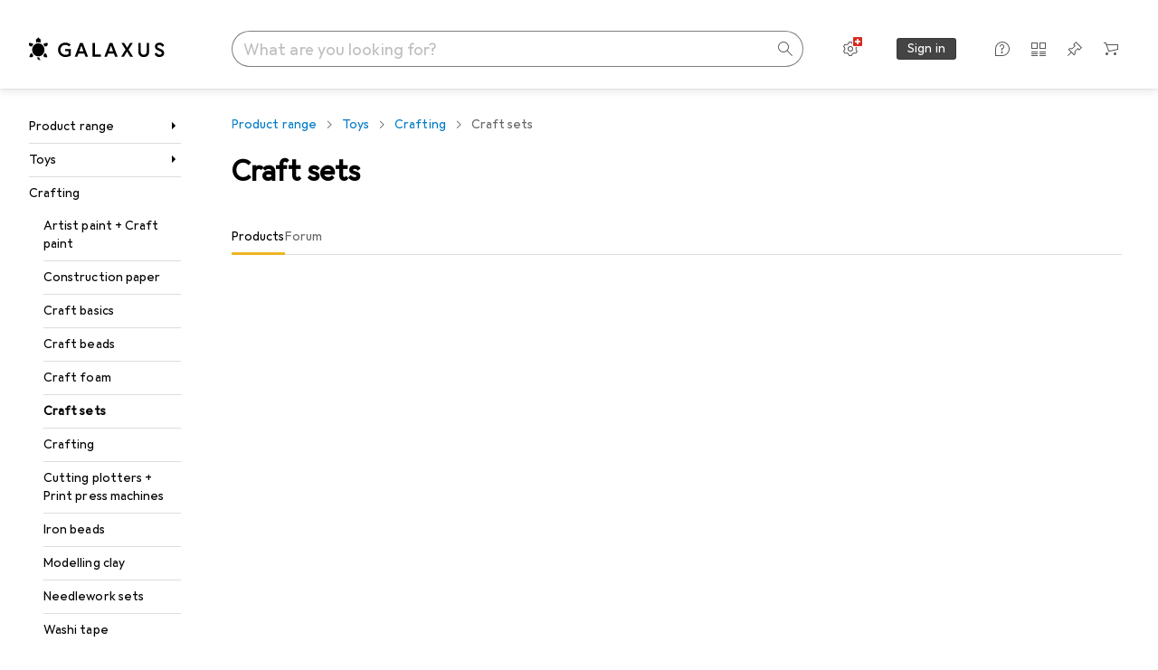

--- FILE ---
content_type: text/css
request_url: https://static03.galaxus.com/_next/static/css/2a93a02ec2e54ae5.css
body_size: 5255
content:
.yUjq5DY1{padding:8px;color:var(--kauol6);background:none;border:none;cursor:pointer;position:relative;line-height:0;white-space:nowrap;--border-radius:999px;border-radius:var(--border-radius)}.yUjq5DY1:before{content:"";position:absolute;width:100%;height:100%;border-radius:var(--border-radius);background:var(--1pkp66m);opacity:0;inset:0}@media (max-width:991px){.yUjq5DY1:after{content:"";position:absolute;min-height:40px;min-width:40px;left:50%;top:50%;transform:translate(-50%,-50%)}}.yUjq5DY1:focus-visible{color:var(--kauol6)}.yUjq5DY1:focus-visible:before{opacity:1}@media (hover:hover) and (pointer:fine){.yUjq5DY1:hover{color:var(--ju5yqa)}}.yUjq5DY1:active{color:var(--wdchxm)}.yUjq5DY1:disabled{color:var(--zgi6zl);cursor:default}.yUjq5DY2{border-radius:3px;border-width:1px;border-style:solid;color:var(--1vd89ah);background-color:var(--411cc2);border-color:var(--1eji9xz)}.yUjq5DY2:focus-visible:not(:active,:disabled),.yUjq5DY2:hover:not(:active,:disabled){color:var(--4hqdzv);background-color:var(--1lpsrp6)}.yUjq5DY2:disabled{color:var(--vyp9f0);background-color:transparent;border-color:var(--18mbd5k)}.yUjq5DY3{border-radius:3px;border-width:1px;border-style:solid;color:var(--2tqzub);background-color:var(--gowxvt);border-color:var(--1eji9xz)}.yUjq5DY3:focus-visible:not(:active,:disabled),.yUjq5DY3:hover:not(:active,:disabled){color:var(--2tqzub);background-color:var(--jfj8r7)}.yUjq5DY3:disabled{color:var(--vyp9f0);background-color:transparent;border-color:var(--18mbd5k)}.yzMw8S9{position:fixed;z-index:21;right:0;bottom:0;left:0;padding:32px;background:var(--816hav);text-align:left;box-shadow:var(--19l6crt)}@media (min-width:992px){.yzMw8S9{position:absolute;inset:100% 0 auto auto;width:352px;padding:24px;margin-top:16px}}.yzMw8S91{position:absolute;top:21px;right:14px}@media (min-width:992px){.yzMw8S91{top:13px;right:6px}}.yzMw8S92{margin-right:14px}@media (min-width:992px){.yzMw8S92{margin-right:6px}}.yJdyocE.yJdyocE{width:48px;height:48px;position:absolute;z-index:2}@media (min-width:992px){.yJdyocE.yJdyocE{width:40px;height:40px}}.yKGaEL1.yKGaEL1{z-index:5;align-self:center;right:8px;fill:var(--1k779jv)}@media (min-width:992px){.yKGaEL1.yKGaEL1{right:0}}.yVLsj8O1,.yVLsj8O2{overflow:hidden;white-space:nowrap;text-overflow:ellipsis;line-height:40px}.yVLsj8O3{color:var(--1hmhgt1);margin-left:8px}.yVLsj8O4{font:var(--ft0)}.yVLsj8O4,.yVLsj8O5{letter-spacing:var(--ls0)}.yVLsj8O5{font:var(--fth)}.yVLsj8O6{font:var(--fti);letter-spacing:var(--ls0);display:flex;flex-direction:row;position:relative;margin:0 -16px;padding:0 16px;height:40px;width:100%}@media (min-width:992px){.yVLsj8O6{margin:0 -8px;padding:0 8px;will-change:padding-right;transition:padding-right .2s linear}.yVLsj8O6 .yKGaEL1{transition:opacity .2s linear;opacity:0}@media (hover:hover) and (pointer:fine){.yVLsj8O6:hover{cursor:pointer;background-color:var(--crif7f)}.yVLsj8O6:focus-within .yKGaEL1,.yVLsj8O6:hover .yKGaEL1,.yVLsj8O6[data-active=true] .yKGaEL1{opacity:1}.yVLsj8O6:has(.yKGaEL1):is([data-active=true],:hover,:focus-within){padding-right:40px}.yVLsj8O6[data-active=true]{background-color:var(--crif7f)}.yVLsj8O6:has(.yVLsj8O1):is([data-active=true]):after{position:absolute;content:"";background-color:var(--crif7f);mask-image:url('data:image/svg+xml;utf8,<svg height="100%" preserveAspectRatio="none" viewBox="0 0 100 100" xmlns="http://www.w3.org/2000/svg"><polygon points="0,0 100,50 0,100" /></svg>');background-position-y:center;background-repeat:no-repeat;background-size:8px 100%;width:8px;top:0;bottom:0;right:-8px}}}.ypmc03U{display:flex;flex-direction:column;flex:1;min-width:0}.ypmc03U1{font:var(--fta);letter-spacing:var(--ls0);flex-grow:1;line-height:40px}@media (min-width:992px){.ypmc03U1{line-height:unset}}.ypmc03U2{display:flex;flex-direction:row;justify-content:space-between;padding:8px 0}@media (min-width:992px){.ypmc03U2{padding:4px 0}}.ypmc03U3{font:var(--ftb);letter-spacing:var(--ls0);padding:0 8px}.ypmc03U4{display:flex;flex-wrap:wrap;gap:4px}.ypmc03U4>li{flex:1 0 100%}.yMjU4sx>ul:after{content:"";height:1px;width:100%;background-color:var(--8tcvzo);margin-top:12px}@media (min-width:992px){.yMjU4sx{flex:0 0 45%;padding-right:24px}.yMjU4sx>ul:after{display:none}}section+.yMjU4sx1{margin-bottom:16px}@media (min-width:992px){section+.yMjU4sx1{padding-left:32px;margin-bottom:0}}@media (max-width:699px){.yMjU4sx1>ul{gap:0}}@media (max-width:991px){.yRsdJOw .ypmc03U2{padding:0}}.yRsdJOw>ul:after{display:none}.yNgBM68{display:flex;position:relative;margin:0 -16px;max-width:calc(100% + 16px)}@media (hover:hover) and (pointer:fine){.yNgBM68:hover{cursor:pointer}.yNgBM68:hover,.yNgBM68[data-active=true]{background-color:var(--1t7vhzs)}}.yNgBM681{overflow-x:hidden;display:flex;flex:1;justify-content:space-between;padding:16px;overflow-y:hidden}.yNgBM682{display:flex;align-items:center;width:80px;height:80px;position:relative}@media (min-width:1840px){.yNgBM682{width:88px;height:88px}}.yNgBM682:after{content:" ";position:absolute;width:100%;height:100%;left:0;right:0}.yNgBM683:after{background-color:var(--19pdxr4)}@keyframes productItem_styled_fadeAnimation__DJ3Ia{0%{opacity:1}to{opacity:var(--1p7drkc)}}.yNgBM683:after{animation:productItem_styled_fadeAnimation__DJ3Ia 1s cubic-bezier(.83,0,.17,1) infinite alternate}@media (max-width:991px){.yNgBM683:after{animation:none;opacity:.4}}@media (prefers-reduced-motion:reduce){.yNgBM683:after{animation:none}}.yNgBM685{opacity:var(--yNgBM686)}.yNgBM684{transition:opacity .2s linear;z-index:1;border:4px solid rgb(255 255 255/100%);background-color:rgb(255 255 255/100%);width:100%;height:100%}.yNgBM687{margin-left:24px;flex:1;overflow:hidden;display:flex;flex-direction:column;align-self:center}.yNgBM688{line-height:normal}.yNgBM689{margin-left:4px;color:var(--ju5yqa);font:var(--ftb);letter-spacing:var(--ls0)}@media (min-width:992px){.yNgBM689{font:var(--ft0);letter-spacing:var(--ls0)}}.yNgBM68A{margin-bottom:4px;overflow-x:hidden;text-overflow:ellipsis;white-space:nowrap}.yNgBM68B{font:var(--fti);letter-spacing:var(--ls0)}.yNgBM68C{font-weight:600;margin-right:4px}.yNgBM68D{overflow-x:hidden;text-overflow:ellipsis;white-space:nowrap;margin-bottom:0;font:var(--ftb);letter-spacing:var(--ls0);color:var(--1hmhgt1)}.yNgBM68D:hover{color:var(--1hmhgt1)}@media (min-width:992px){.yNgBM68D{font:var(--ft0);letter-spacing:var(--ls0)}}.yBGtKx2{font:var(--ftg);letter-spacing:var(--ls0);color:var(--ju5yqa)}@media (min-width:992px){section+.yh5ut1T{border-left:1px solid var(--8tcvzo)}}.yzKqlkv .ypmc03U2{display:none}@media (min-width:992px){.yzKqlkv .ypmc03U2{display:unset}}.yWogpHY{position:absolute;inset:calc(var(--40sp2i4) - 12px) 0 calc(64px - 100vh) 0;transform-origin:top center;transition:transform .25s cubic-bezier(.44,0,.58,-.05) .15s,opacity .25s cubic-bezier(.83,0,.17,1) 0s,visibility 0s linear .4s;visibility:hidden;transform:translateY(-4px);opacity:0;padding:0 16px;overflow-y:auto;overscroll-behavior:contain;background-color:var(--mnsyke)}.yWogpHY1{display:initial;z-index:2;visibility:visible;transform:translateY(0);opacity:1;transition:transform .75s cubic-bezier(.83,0,.17,1) .15s,opacity .4s cubic-bezier(.44,0,.58,-.05) .3s,visibility 0s linear 0s}@media (min-width:992px){.yWogpHY{height:fit-content;padding-left:var(--2cviwc1)}}.yWogpHY{padding-top:0}.yeeVdDc{position:fixed;inset:var(--40sp2i3) 0 0 0;will-change:background-color;transition-property:background-color,transform,opacity}.yeeVdDc1{opacity:1;background-color:var(--12avdrq);transform:translateY(0);transition-timing-function:cubic-bezier(.8,.2,0,.7),linear,cubic-bezier(.4,0,.6,1)}.yeeVdDc1,.yeeVdDc2{transition-duration:.25s,0s,.25s}.yeeVdDc2{opacity:0;background-color:transparent;transform:translateY(-100vh);transition-delay:0s,.5s,.25s;transition-timing-function:cubic-bezier(.8,.2,0,.7),linear,cubic-bezier(.4,0,.6,1)}@keyframes yD26fc9{0%{opacity:1}to{opacity:0}}.yD26fc91{color:var(--1k779jv);width:var(--2cviwc1);height:var(--2cviwc0);z-index:12;display:flex;align-items:center;justify-content:center;animation:yD26fc9 .25s cubic-bezier(.83,0,.17,1) forwards}@keyframes yD26fc92{0%{opacity:0}to{opacity:1}}.yD26fc93{color:var(--1k779jv);width:var(--2cviwc1);height:var(--2cviwc0);z-index:12;animation:yD26fc92 .25s cubic-bezier(.83,0,.17,1) forwards}.yYi5f241{right:0}.yYi5f242{right:48px}@media (min-width:992px){.yYi5f24{right:40px}}.yhG9NoY{color:var(--a3wez2)}@media (hover:hover) and (pointer:fine){.yhG9NoY:hover{color:var(--a3wez2)}}.yhG9NoY:active{color:var(--a3wez2)}.ycl82ke.ycl82ke{position:absolute}.ycl82ke1.ycl82ke1{right:24px}.ycl82ke2.ycl82ke2{right:calc(48px * 2 - 8px)}.ycl82ke.ycl82ke{z-index:2}@media (min-width:992px){.ycl82ke.ycl82ke{right:calc(48px + 12px)}}.yftzUOx.yftzUOx{position:absolute;right:24px;z-index:2;top:0}.ymMOfZ6{right:0}@media (max-width:991px){.ymMOfZ61{left:0}.ymMOfZ62{right:0}}.yr75RkL svg{transform:unset}.yr75RkL{color:var(--a3wez2)}@media (hover:hover) and (pointer:fine){.yr75RkL:hover{color:var(--a3wez2)}}.yr75RkL:active{color:var(--a3wez2)}@media (min-width:992px) and (max-width:1399px){.yr75RkL:is([data-expanded=true]){right:-12px}}.yKZEus5{z-index:1;width:100%;height:var(--2cviwc0);padding-left:var(--2cviwc0);padding-right:var(--2cviwc0);background:var(--mnsyke);color:var(--1k779jv);text-overflow:ellipsis;border:none;left:0}.yKZEus5::placeholder{color:var(--zgi6zl)}.yKZEus5::-webkit-search-cancel-button{appearance:none}@media (min-width:992px) and (max-width:1839px){.yKZEus5{font:var(--fti);letter-spacing:var(--ls0)}}.yKZEus51{--no-button-offset:calc(var(--40sp2i0-content-side-paddings, 0px))}@media (min-width:992px) and (max-width:1839px){.yKZEus51{--no-button-offset:calc(var(--40sp2i0-content-side-paddings, 0px) + 8px)}}.yKZEus51{--one-button-offset:calc(var(--2cviwc1) + var(--40sp2i0-content-side-paddings, 0px))}@media (min-width:992px) and (max-width:1839px){.yKZEus51{--one-button-offset:calc(var(--2cviwc1) + var(--40sp2i0-content-side-paddings, 0px) + 8px)}}.yKZEus51{--two-button-offset:calc(var(--2cviwc1) * 2);--search-field-width:calc(100% - var(--no-button-offset))}.yKZEus52{--search-field-width:calc(100% - var(--two-button-offset))}.yKZEus53{--search-field-width:calc(100% - var(--one-button-offset))}@media (min-width:1840px){.yKZEus51{--search-field-width:calc(1920px - (4 * var(--40sp2i0-content-side-paddings, 0px)) + 16px)}}.yKZEus51{z-index:13;width:var(--search-field-width);border:1px solid var(--hzesyh);border-radius:var(--2cviwc0);overflow:auto;will-change:width;transition:transform .25s cubic-bezier(.83,0,.17,1),width .25s cubic-bezier(.83,0,.17,1);transition-delay:50ms}.yKZEus54{transition-delay:0}.yKZEus51{transform:translateX(0)}.yKZEus55{transform:translateX(calc(-1 * (var(--2cviwc1) - var(--no-button-offset))))}@media (min-width:1840px){.yKZEus51{--screen-space:calc((100vw - var(--search-field-width)) / 2);transform:translateX(calc(var(--screen-space) - var(--2cviwc1)))}}.yKZEus56{width:calc(100% - var(--one-button-offset))}.yKZEus51 .ymMOfZ6{right:unset;left:unset}.yKZEus51 .yYi5f24,.yKZEus51 .ymMOfZ6{width:var(--2cviwc0);height:var(--2cviwc0)}.yKZEus51 .yYi5f24{right:0}@media (min-width:992px) and (max-width:1839px){.yKZEus57{width:calc(100% - var(--2cviwc1))}}.yKZEus51:is([data-hide-cursor=true]) .yKZEus5{caret-color:transparent}.digitec .yKZEus51{border-radius:3px}.yKZEus58{width:100%;height:var(--2cviwc0);display:flex;align-items:center;position:absolute;left:0;right:0}@media (min-width:992px) and (max-width:1839px){.yKZEus58:is([data-launchpad=open]){position:absolute;width:auto;right:16px}}.yKZEus58:after{content:"";position:fixed;top:0;height:calc(var(--40sp2i4) + var(--40sp2i3));width:100%;z-index:22;box-shadow:var(--19l6crt);clip-path:inset(0 0 -12px 0);opacity:0;pointer-events:none;transition:opacity .4s cubic-bezier(.83,0,.17,1)}.yKZEus58:has(.yWogpHY[data-scrolled-children=true]):after{opacity:1}@media (min-width:992px){.yKZEus58~.yK8jNa3{top:0}.yKZEus58~.yeeVdDc{top:10px}}.yKZEus59{z-index:1;display:flex;flex:1}.yX5mlaO{right:0}.yX5mlaO.yX5mlaO{width:var(--2cviwc0);height:var(--2cviwc0)}.yOaNPEZ{top:0;left:0;position:fixed;opacity:0;transition-property:opacity}.yOaNPEZ1{opacity:1;transition-delay:0s}.yOaNPEZ1,.yOaNPEZ2{transition-duration:0s}.yOaNPEZ2{transition-delay:.5s}.yK8jNa3{position:fixed;background-color:var(--mnsyke);inset:var(--40sp2i3) 0 0 0;transform-origin:top center;transition-property:transform,box-shadow;transition-duration:.25s,.15s;transition-timing-function:cubic-bezier(.4,0,.6,1),cubic-bezier(.8,.2,0,.7)}.yK8jNa31{transform:scaleY(1);box-shadow:var(--19l6crt);transition-delay:0s,.15s}.yK8jNa32{transform:scaleY(0);box-shadow:var(--mnsyke),0 0 0 var(--mnsyke);transition-delay:.25s,.25s}@media (min-width:992px){.yK8jNa3{position:absolute;top:10px;bottom:-510px}}@media (min-width:1600px){.yK8jNa3{bottom:-540px}}@media (min-width:1840px){.yK8jNa3{bottom:-550px}}@media (min-width:992px) and (max-width:1199px){.yK8jNa3{bottom:-398px}}@supports (hyphens:none){.yWaa4jE:not(:has(.ypmc03U))~.yK8jNa3{bottom:0;transition-delay:0s,0s;transition-duration:0s,0s}}.ySuzVEg{position:absolute;top:calc(48px + 8px);left:0;right:0;opacity:0;visibility:hidden;display:flex;flex-direction:column;padding-top:16px;transform:translateY(-4px);transform-origin:top center;transition:transform .25s cubic-bezier(.83,0,.17,1) .15s,opacity .25s cubic-bezier(.39,0,0,1) 0s,visibility 0s linear .4s}.ySuzVEg1{z-index:2;visibility:visible;transform:translateY(0);opacity:1;transition:transform .75s cubic-bezier(.83,0,.17,1) .15s,opacity .4s cubic-bezier(.39,0,0,1) .3s,visibility 0s linear 0s}@media (max-width:991px){.ySuzVEg{padding:16px 16px 32px;overflow-y:auto;overscroll-behavior:contain;top:40px;bottom:calc(40px - 100vh);width:100vw;display:flow-root;transform:translateX(-48px)}.ySuzVEg2{top:136px}}@media (max-width:991px){@media screen and (max-width:304px){.ySuzVEg2{top:156px}}@media screen and (max-width:293px){.ySuzVEg2{top:176px}}}@media (min-width:992px){.ySuzVEg{flex-direction:row;padding-top:0}}.ykrXYvt{left:0;z-index:1;-webkit-tap-highlight-color:transparent;transition:transform .1s cubic-bezier(.83,0,.17,1),opacity .1s linear,display allow-discrete .1s linear}.ykrXYvt1{opacity:1;pointer-events:unset;transform:translateX(-48px)}@media (min-width:992px){.ykrXYvt1{display:none}}.ykrXYvt2{display:none;pointer-events:none}@starting-style{.ykrXYvt{transform:translateX(0);opacity:0}}.yjfWo34{display:block;width:100%;background-repeat:no-repeat;background-size:contain;background-position:50%;background-image:var(--i-l-l,var(--i-l-m,var(--i-l-s,var(--i-l-all))));aspect-ratio:1/1}.yjfWo341{aspect-ratio:2/1}@media (max-width:991px){.yjfWo34{background-image:var(--i-l-m,var(--i-l-s,var(--i-l-all)))}}@media (max-width:699px){.yjfWo34{background-image:var(--i-l-s,var(--i-l-all))}}.dark-mode .yjfWo34{background-image:var(--i-d-l,var(--i-d-m,var(--i-d-s,var(--i-d-all))))}@media (max-width:991px){.dark-mode .yjfWo34{background-image:var(--i-d-m,var(--i-d-s,var(--i-d-all)))}}@media (max-width:699px){.dark-mode .yjfWo34{background-image:var(--i-d-s,var(--i-d-all))}}@media (prefers-color-scheme:dark){.system-mode .yjfWo34{background-image:var(
        --i-d-l,var(--i-d-m,var(--i-d-s,var(--i-d-all)))
      )}@media (max-width:991px){.system-mode .yjfWo34{background-image:var(--i-d-m,var(--i-d-s,var(--i-d-all)))}}@media (max-width:699px){.system-mode .yjfWo34{background-image:var(--i-d-s,var(--i-d-all))}}}.ykvrYfZ.ykvrYfZ{right:24px}.ykvrYfZ1{width:48px;height:40px;display:flex;align-items:center;justify-content:center;cursor:pointer;right:0;position:absolute;z-index:2;color:var(--kauol6)}.ykvrYfZ1:hover{color:var(--wdchxm)}.ykvrYfZ1:before{content:"";position:absolute;width:48px;height:48px;left:0;top:-4px}@media (min-width:992px){.ykvrYfZ1{display:none}}.ykvrYfZ2{border:0;clip:rect(0 0 0 0);height:auto;margin:0;overflow:hidden;padding:0;position:absolute;width:1px;white-space:nowrap}.galaxus .yAgeehc{--i-l-all:url(https://static03.galaxus.com/_next/static/media/galaxus_light_image_search_hint.3ae02df6.svg);--i-d-all:url(https://static03.galaxus.com/_next/static/media/galaxus_dark_image_search_hint.536ce8b9.svg)}.digitec .yAgeehc{--i-l-all:url(https://static03.galaxus.com/_next/static/media/digitec_light_image_search_hint.01fa3eb9.svg);--i-d-all:url(https://static03.galaxus.com/_next/static/media/digitec_dark_image_search_hint.b6d29008.svg)}.ytztzTN{background-color:var(--8tcvzo);width:auto;height:1px;clear:both;border:0}.ytztzTN:after,.ytztzTN:before{display:table;content:" "}.ytztzTN:after{clear:both}.ytztzTN1{background-color:var(--8tcvzo);height:auto;width:1px}.yO6nJ4i{width:48px;max-width:48px;margin-right:16px}.yO6nJ4i1{position:fixed;top:62px;background-color:var(--mnsyke);display:flex;flex-direction:column;padding:16px 16px 0;width:100%;left:0;z-index:3}.yO6nJ4i1:is([data-expanded=false]){border:0;clip:rect(0 0 0 0);height:auto;margin:0;overflow:hidden;padding:0;position:absolute;width:1px;white-space:nowrap}@media (min-width:992px){.yO6nJ4i1{display:none}}.yO6nJ4i1:after{content:"";background:linear-gradient(var(--mnsyke),var(--mnsyke) 8px,transparent);height:16px;position:absolute;z-index:2;width:100%;left:0;bottom:-16px}.yO6nJ4i2{font:var(--ft0);letter-spacing:var(--ls0);display:flex;width:100%;border-width:1px;border-style:solid;border-radius:3px;align-items:center;justify-content:center;text-align:center;white-space:nowrap;cursor:pointer;user-select:none;padding:7px 15px}@media (min-width:992px){.yO6nJ4i2{padding:9px 15px}}.yO6nJ4i2:active:not(:disabled){box-shadow:var(--3na90j)}.yO6nJ4i2{width:32px;height:32px;padding:0;background:none;border:none;position:absolute;right:24px;top:24px;color:var(--kauol6)}.yO6nJ4i2:before{content:"";position:absolute;width:12px;height:12px;background-color:var(--mnsyke);transform:translateY(-24px) rotate(45deg);border-left:1px solid var(--1l0took);border-top:1px solid var(--1l0took)}.yO6nJ4i2:focus-visible{color:var(--kauol6)}@media (hover:hover) and (pointer:fine){.yO6nJ4i2:hover{color:var(--ju5yqa)}}.yO6nJ4i2:active{color:var(--wdchxm)}.yO6nJ4i3{border:0;clip:rect(0 0 0 0);height:auto;margin:0;overflow:hidden;padding:0;position:absolute;width:1px;white-space:nowrap}.yO6nJ4i4{font:var(--ft0);letter-spacing:var(--ls0);width:100%;border-width:1px;border-style:solid;border-radius:3px;justify-content:center;text-align:center;white-space:nowrap;cursor:pointer;user-select:none;padding:7px 15px}@media (min-width:992px){.yO6nJ4i4{padding:9px 15px}}.yO6nJ4i4:active:not(:disabled){box-shadow:var(--3na90j)}.yO6nJ4i4{white-space:pre-wrap;color:var(--1k779jv);background-color:var(--mnsyke);border:1px solid var(--1l0took);border-radius:8px;padding:16px;display:flex;align-items:center}.yO6nJ4i5{flex:1;text-align:left;padding-right:32px}.yO6nJ4i6{font:var(--fta)}.yO6nJ4i6,.yO6nJ4i7{letter-spacing:var(--ls0);margin-bottom:0}.yO6nJ4i7{font:var(--ftb)}.galaxus .ykOYehq{--i-l-all:url(https://static03.galaxus.com/_next/static/media/galaxus_light_image_search_onboarding.5dfe056e.svg);--i-d-all:url(https://static03.galaxus.com/_next/static/media/galaxus_dark_image_search_onboarding.c9f122be.svg)}.digitec .ykOYehq{--i-l-all:url(https://static03.galaxus.com/_next/static/media/digitec_light_image_search_onboarding.f5e60391.svg);--i-d-all:url(https://static03.galaxus.com/_next/static/media/digitec_dark_image_search_onboarding.6f3686ca.svg)}.ym3JlN5{border:0;clip:rect(0 0 0 0);height:auto;margin:0;overflow:hidden;padding:0;position:absolute;width:1px;white-space:nowrap}.ym3JlN51{width:100%;display:flex;justify-content:center}.ym3JlN52{margin-top:40px;width:274px;max-width:274px}.ym3JlN53{display:flex;flex-direction:column;padding:0 24px 24px;gap:8px}.ym3JlN54{display:flex;align-items:center}.ym3JlN55{font:var(--ft7);letter-spacing:var(--ls2);margin-bottom:8px}.ym3JlN56{font:var(--ft0)}.ym3JlN56,.ym3JlN57{letter-spacing:var(--ls0)}.ym3JlN57{font:var(--ftb);color:var(--1hmhgt1);margin-bottom:8px}.yYVBZba{flex:1 1 auto;overflow-y:auto;padding:24px}.yYVBZba:focus-visible{outline-offset:0}.yYVBZba:not(:last-child){padding:24px 24px 0}@media (min-width:992px){.yYVBZba{padding:32px}.yYVBZba:not(:last-child){padding:32px 32px 0}}.yIKpnIz{display:none}.yIKpnIz1{display:flex}.yIKpnIz2{visibility:hidden;pointer-events:none;contain:strict}.yIKpnIz{position:fixed;flex-direction:column;justify-content:flex-end;align-items:center;inset:0;z-index:20;margin:0;height:100dvh;width:100dvw;background-color:var(--12avdrq);border:none;padding:80px 0 0}.yIKpnIz3{padding:0}@media (min-width:992px){.yIKpnIz{justify-content:start;padding:40px}.yIKpnIz4{padding:0}.yIKpnIz5{overflow-y:auto}}.yIKpnIz{transition-property:opacity,background-color,display,overlay,visibility;transition-timing-function:linear;transition-behavior:allow-discrete}@media (prefers-reduced-motion:reduce){.yIKpnIz{transition:none}}.yIKpnIz6{transition-duration:.2s}@starting-style{.yIKpnIz6{opacity:0}}.yIKpnIz7{transition-duration:.2s}@media (max-width:991px){@starting-style{.yIKpnIz7{background-color:transparent}}}@media (min-width:992px){@starting-style{.yIKpnIz7{opacity:0}}}.yIKpnIz8{opacity:0}@media (max-width:991px){.yIKpnIz9{background-color:transparent;transition-duration:.2s;transition-delay:.1s;transition-timing-function:linear}}@media (min-width:992px){.yIKpnIz9{opacity:0;transition-duration:.2s;transition-delay:0;transition-timing-function:linear}}.yIKpnIzA{display:flex;flex-direction:column;max-height:100%;width:100%;background-color:var(--mnsyke);border-radius:3px 3px 0 0}.yIKpnIzB{border-radius:0;height:100%}.yIKpnIzA{box-shadow:var(--d27tvg)}@media (min-width:992px){.yIKpnIzA{margin:auto 0;border-radius:3px}.yIKpnIzC{border-radius:0}.yIKpnIzD{max-width:560px}.yIKpnIzE{max-width:1200px}.yIKpnIzF{max-height:none}}@media (prefers-reduced-motion:reduce){.yIKpnIzA.yIKpnIzA{transition:opacity .2s linear}}@media (max-width:991px){.yIKpnIzG{transition:opacity .2s linear,transform .5s cubic-bezier(.22,1,.36,1)}@starting-style{.yIKpnIzG{opacity:0;transform:translateY(100vh)}}}@media (min-width:992px){@starting-style{.yIKpnIzG{opacity:0;transform:translateY(20px)}}}@media (min-width:992px){.yIKpnIzH{transition:opacity .2s linear,transform 1s cubic-bezier(.22,1,.36,1);transition-delay:.2s}.yIKpnIzI{transition:opacity .2s linear,transform .7s cubic-bezier(.22,1,.36,1);transition-delay:.2s}}@media (max-width:991px){.yIKpnIzJ{transition-duration:.3s;transition-delay:0;transition-timing-function:cubic-bezier(.44,0,.58,-.05);transform:translateY(100vh)}}@media (min-width:992px){.yIKpnIzK{transform:translateY(0)}}.yIKpnIzL{--40sp2i3:6px}@media (min-width:992px){.yIKpnIzL{--40sp2i3:10px}}.yIKpnIzL{flex-shrink:0;view-transition-name:sector-band}.yUKzy86{display:flex;flex-shrink:0;align-items:center;padding:16px 24px;border-bottom:1px solid transparent}.yUKzy861{border-bottom-color:var(--8tcvzo)}@media (min-width:992px){.yUKzy86{padding:16px 32px}}.yUKzy862{margin-left:-8px}.yUKzy863{margin:4px 16px 4px 8px;border-right:1px solid var(--8tcvzo);align-self:stretch}.yUKzy864{flex:1}.yUKzy865:first-child{margin-left:auto}.yUKzy865{margin-right:-8px}.yUKzy864+.yUKzy865{margin-left:16px}.yQgThgm{font-size:11px;padding:6px;display:inline-block;font-weight:400;vertical-align:middle;line-height:1.1ch;box-sizing:content-box;border-radius:10px;text-align:center;min-width:var(--yQgThgm1)}.yQgThgm2{background-color:transparent;color:var(--1vd89ah)}.yQgThgm3{background-color:var(--1oivmeg);color:var(--10198j9)}.yQgThgm4{background-color:var(--19pdxr4);color:var(--1vd89ah)}.yyfb861{position:absolute;z-index:3;inset:0;width:100%;height:100%;opacity:0}.yyfb8611{background-color:transparent}.yyfb8612{background-color:var(--1t7vhzs)}@media (hover:hover) and (pointer:fine){.yyfb861:hover{opacity:1}}.yyfb861:focus-visible{opacity:1;outline-offset:-2px;outline:var(--el8vih) solid 2px}.yVhVUlG{position:sticky;top:0;z-index:13}.yVhVUlG1{position:fixed;bottom:32px;right:32px;z-index:13}@media (min-width:992px){.yVhVUlG2{top:unset;margin-top:0;transform:translateY(-100%)}}.yWaa4jE{--is-mobile:1;z-index:1;display:flex;align-items:center;position:fixed;width:auto;left:100px;right:16px;transition:left .1s cubic-bezier(.83,0,.17,1) .1s,right .1s cubic-bezier(.83,0,.17,1) .1s,transform .1s cubic-bezier(.83,0,.17,1) 0s}.yWaa4jE:before{font:var(--ft0);letter-spacing:var(--ls0);position:absolute;pointer-events:none;display:none;color:var(--zgi6zl);z-index:3;left:1px;padding-top:1px;padding-left:16px}.yWaa4jE1:before{padding-left:48px}.yWaa4jE:before{content:attr(data-short-placeholder)}.yWaa4jE2:before{display:unset}@media (min-width:992px){.yWaa4jE{left:0;position:relative;width:100%;--is-mobile:0;transition:none}.yWaa4jE:before{font:var(--fti);letter-spacing:var(--ls0);padding-left:12px}}.yWaa4jE3{left:48px;top:calc(16px + var(--40sp2i3));transition-delay:0s,0s,.1s}@media (max-width:991px){.yWaa4jE3:after{width:100vw;transform:translateX(-48px)}}@media (min-width:992px){.yWaa4jE3{top:unset;left:0;transform:translateY(0)}.yWaa4jE3:after{width:100%}}@media (min-width:992px) and (max-width:1399px){.yWaa4jE3{position:absolute;width:auto;left:255px;right:32px}}@media (min-width:700px) and (max-width:991px){.yWaa4jE:before{content:attr(data-long-placeholder)}}@media (min-width:1200px){.yWaa4jE:before{content:attr(data-long-placeholder)}}.yWaa4jE4{appearance:none;z-index:2;width:100%;height:40px;border:1px solid var(--1rq52fl);color:var(--1k779jv);border-radius:40px;background:var(--mnsyke);text-overflow:ellipsis;padding-left:16px;padding-right:40px}.yWaa4jE5{padding-left:48px;padding-right:48px}.yWaa4jE6{padding-right:calc(var(--yWaa4jE7) * 48px)}.yWaa4jE4::placeholder{color:transparent}.yWaa4jE4::-webkit-search-cancel-button{appearance:none}@media (min-width:992px){.yWaa4jE4{font:var(--fti);letter-spacing:var(--ls0);padding-left:12px}}.digitec .yWaa4jE4{border-radius:3px}.yWaa4jE8{position:relative;background:var(--mnsyke)}@media (min-width:992px){.yWaa4jE8{left:0;width:100%;border-radius:0;border-color:transparent transparent var(--1rq52fl) transparent;padding-left:12px}}.yNMDXzd{contain:strict;position:fixed;z-index:17;top:6px;left:0;width:100%;height:2px;background:var(--wuc7rf);pointer-events:none;opacity:0}@media (min-width:992px){.yNMDXzd{top:10px}}.yn9Sjfb1{--40sp2i0-content-side-paddings:16px;--40sp2i2:80px}@media (min-width:992px){.yn9Sjfb1{--40sp2i0-content-side-paddings:32px}}.yn9Sjfb1{--40sp2i3:6px}@media (min-width:992px){.yn9Sjfb1{--40sp2i3:10px}}.yn9Sjfb1{--40sp2i5:78px;--40sp2i4:126px}@media (min-width:992px){.yn9Sjfb1{--40sp2i5:98px;--40sp2i4:98px}}.yn9Sjfb2{--40sp2i0-content-side-paddings:16px;--40sp2i2:80px}@media (min-width:992px){.yn9Sjfb2{--40sp2i0-content-side-paddings:32px}}.yn9Sjfb2{--40sp2i3:6px}@media (min-width:992px){.yn9Sjfb2{--40sp2i3:10px}}.yn9Sjfb2{--40sp2i5:68px;--40sp2i4:68px}
/*# sourceMappingURL=/_next/static/sourcemaps/static/css/2a93a02ec2e54ae5.css.map*/